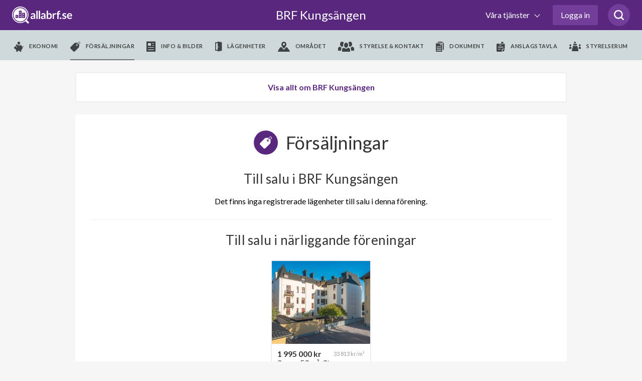

--- FILE ---
content_type: text/html; charset=utf-8
request_url: https://www.google.com/recaptcha/api2/anchor?ar=1&k=6LfILvgUAAAAAB5z8cPYevSICLFfLF2YTLD8eESX&co=aHR0cHM6Ly93d3cuYWxsYWJyZi5zZTo0NDM.&hl=en&v=PoyoqOPhxBO7pBk68S4YbpHZ&size=invisible&anchor-ms=20000&execute-ms=30000&cb=hok2319m94hy
body_size: 49613
content:
<!DOCTYPE HTML><html dir="ltr" lang="en"><head><meta http-equiv="Content-Type" content="text/html; charset=UTF-8">
<meta http-equiv="X-UA-Compatible" content="IE=edge">
<title>reCAPTCHA</title>
<style type="text/css">
/* cyrillic-ext */
@font-face {
  font-family: 'Roboto';
  font-style: normal;
  font-weight: 400;
  font-stretch: 100%;
  src: url(//fonts.gstatic.com/s/roboto/v48/KFO7CnqEu92Fr1ME7kSn66aGLdTylUAMa3GUBHMdazTgWw.woff2) format('woff2');
  unicode-range: U+0460-052F, U+1C80-1C8A, U+20B4, U+2DE0-2DFF, U+A640-A69F, U+FE2E-FE2F;
}
/* cyrillic */
@font-face {
  font-family: 'Roboto';
  font-style: normal;
  font-weight: 400;
  font-stretch: 100%;
  src: url(//fonts.gstatic.com/s/roboto/v48/KFO7CnqEu92Fr1ME7kSn66aGLdTylUAMa3iUBHMdazTgWw.woff2) format('woff2');
  unicode-range: U+0301, U+0400-045F, U+0490-0491, U+04B0-04B1, U+2116;
}
/* greek-ext */
@font-face {
  font-family: 'Roboto';
  font-style: normal;
  font-weight: 400;
  font-stretch: 100%;
  src: url(//fonts.gstatic.com/s/roboto/v48/KFO7CnqEu92Fr1ME7kSn66aGLdTylUAMa3CUBHMdazTgWw.woff2) format('woff2');
  unicode-range: U+1F00-1FFF;
}
/* greek */
@font-face {
  font-family: 'Roboto';
  font-style: normal;
  font-weight: 400;
  font-stretch: 100%;
  src: url(//fonts.gstatic.com/s/roboto/v48/KFO7CnqEu92Fr1ME7kSn66aGLdTylUAMa3-UBHMdazTgWw.woff2) format('woff2');
  unicode-range: U+0370-0377, U+037A-037F, U+0384-038A, U+038C, U+038E-03A1, U+03A3-03FF;
}
/* math */
@font-face {
  font-family: 'Roboto';
  font-style: normal;
  font-weight: 400;
  font-stretch: 100%;
  src: url(//fonts.gstatic.com/s/roboto/v48/KFO7CnqEu92Fr1ME7kSn66aGLdTylUAMawCUBHMdazTgWw.woff2) format('woff2');
  unicode-range: U+0302-0303, U+0305, U+0307-0308, U+0310, U+0312, U+0315, U+031A, U+0326-0327, U+032C, U+032F-0330, U+0332-0333, U+0338, U+033A, U+0346, U+034D, U+0391-03A1, U+03A3-03A9, U+03B1-03C9, U+03D1, U+03D5-03D6, U+03F0-03F1, U+03F4-03F5, U+2016-2017, U+2034-2038, U+203C, U+2040, U+2043, U+2047, U+2050, U+2057, U+205F, U+2070-2071, U+2074-208E, U+2090-209C, U+20D0-20DC, U+20E1, U+20E5-20EF, U+2100-2112, U+2114-2115, U+2117-2121, U+2123-214F, U+2190, U+2192, U+2194-21AE, U+21B0-21E5, U+21F1-21F2, U+21F4-2211, U+2213-2214, U+2216-22FF, U+2308-230B, U+2310, U+2319, U+231C-2321, U+2336-237A, U+237C, U+2395, U+239B-23B7, U+23D0, U+23DC-23E1, U+2474-2475, U+25AF, U+25B3, U+25B7, U+25BD, U+25C1, U+25CA, U+25CC, U+25FB, U+266D-266F, U+27C0-27FF, U+2900-2AFF, U+2B0E-2B11, U+2B30-2B4C, U+2BFE, U+3030, U+FF5B, U+FF5D, U+1D400-1D7FF, U+1EE00-1EEFF;
}
/* symbols */
@font-face {
  font-family: 'Roboto';
  font-style: normal;
  font-weight: 400;
  font-stretch: 100%;
  src: url(//fonts.gstatic.com/s/roboto/v48/KFO7CnqEu92Fr1ME7kSn66aGLdTylUAMaxKUBHMdazTgWw.woff2) format('woff2');
  unicode-range: U+0001-000C, U+000E-001F, U+007F-009F, U+20DD-20E0, U+20E2-20E4, U+2150-218F, U+2190, U+2192, U+2194-2199, U+21AF, U+21E6-21F0, U+21F3, U+2218-2219, U+2299, U+22C4-22C6, U+2300-243F, U+2440-244A, U+2460-24FF, U+25A0-27BF, U+2800-28FF, U+2921-2922, U+2981, U+29BF, U+29EB, U+2B00-2BFF, U+4DC0-4DFF, U+FFF9-FFFB, U+10140-1018E, U+10190-1019C, U+101A0, U+101D0-101FD, U+102E0-102FB, U+10E60-10E7E, U+1D2C0-1D2D3, U+1D2E0-1D37F, U+1F000-1F0FF, U+1F100-1F1AD, U+1F1E6-1F1FF, U+1F30D-1F30F, U+1F315, U+1F31C, U+1F31E, U+1F320-1F32C, U+1F336, U+1F378, U+1F37D, U+1F382, U+1F393-1F39F, U+1F3A7-1F3A8, U+1F3AC-1F3AF, U+1F3C2, U+1F3C4-1F3C6, U+1F3CA-1F3CE, U+1F3D4-1F3E0, U+1F3ED, U+1F3F1-1F3F3, U+1F3F5-1F3F7, U+1F408, U+1F415, U+1F41F, U+1F426, U+1F43F, U+1F441-1F442, U+1F444, U+1F446-1F449, U+1F44C-1F44E, U+1F453, U+1F46A, U+1F47D, U+1F4A3, U+1F4B0, U+1F4B3, U+1F4B9, U+1F4BB, U+1F4BF, U+1F4C8-1F4CB, U+1F4D6, U+1F4DA, U+1F4DF, U+1F4E3-1F4E6, U+1F4EA-1F4ED, U+1F4F7, U+1F4F9-1F4FB, U+1F4FD-1F4FE, U+1F503, U+1F507-1F50B, U+1F50D, U+1F512-1F513, U+1F53E-1F54A, U+1F54F-1F5FA, U+1F610, U+1F650-1F67F, U+1F687, U+1F68D, U+1F691, U+1F694, U+1F698, U+1F6AD, U+1F6B2, U+1F6B9-1F6BA, U+1F6BC, U+1F6C6-1F6CF, U+1F6D3-1F6D7, U+1F6E0-1F6EA, U+1F6F0-1F6F3, U+1F6F7-1F6FC, U+1F700-1F7FF, U+1F800-1F80B, U+1F810-1F847, U+1F850-1F859, U+1F860-1F887, U+1F890-1F8AD, U+1F8B0-1F8BB, U+1F8C0-1F8C1, U+1F900-1F90B, U+1F93B, U+1F946, U+1F984, U+1F996, U+1F9E9, U+1FA00-1FA6F, U+1FA70-1FA7C, U+1FA80-1FA89, U+1FA8F-1FAC6, U+1FACE-1FADC, U+1FADF-1FAE9, U+1FAF0-1FAF8, U+1FB00-1FBFF;
}
/* vietnamese */
@font-face {
  font-family: 'Roboto';
  font-style: normal;
  font-weight: 400;
  font-stretch: 100%;
  src: url(//fonts.gstatic.com/s/roboto/v48/KFO7CnqEu92Fr1ME7kSn66aGLdTylUAMa3OUBHMdazTgWw.woff2) format('woff2');
  unicode-range: U+0102-0103, U+0110-0111, U+0128-0129, U+0168-0169, U+01A0-01A1, U+01AF-01B0, U+0300-0301, U+0303-0304, U+0308-0309, U+0323, U+0329, U+1EA0-1EF9, U+20AB;
}
/* latin-ext */
@font-face {
  font-family: 'Roboto';
  font-style: normal;
  font-weight: 400;
  font-stretch: 100%;
  src: url(//fonts.gstatic.com/s/roboto/v48/KFO7CnqEu92Fr1ME7kSn66aGLdTylUAMa3KUBHMdazTgWw.woff2) format('woff2');
  unicode-range: U+0100-02BA, U+02BD-02C5, U+02C7-02CC, U+02CE-02D7, U+02DD-02FF, U+0304, U+0308, U+0329, U+1D00-1DBF, U+1E00-1E9F, U+1EF2-1EFF, U+2020, U+20A0-20AB, U+20AD-20C0, U+2113, U+2C60-2C7F, U+A720-A7FF;
}
/* latin */
@font-face {
  font-family: 'Roboto';
  font-style: normal;
  font-weight: 400;
  font-stretch: 100%;
  src: url(//fonts.gstatic.com/s/roboto/v48/KFO7CnqEu92Fr1ME7kSn66aGLdTylUAMa3yUBHMdazQ.woff2) format('woff2');
  unicode-range: U+0000-00FF, U+0131, U+0152-0153, U+02BB-02BC, U+02C6, U+02DA, U+02DC, U+0304, U+0308, U+0329, U+2000-206F, U+20AC, U+2122, U+2191, U+2193, U+2212, U+2215, U+FEFF, U+FFFD;
}
/* cyrillic-ext */
@font-face {
  font-family: 'Roboto';
  font-style: normal;
  font-weight: 500;
  font-stretch: 100%;
  src: url(//fonts.gstatic.com/s/roboto/v48/KFO7CnqEu92Fr1ME7kSn66aGLdTylUAMa3GUBHMdazTgWw.woff2) format('woff2');
  unicode-range: U+0460-052F, U+1C80-1C8A, U+20B4, U+2DE0-2DFF, U+A640-A69F, U+FE2E-FE2F;
}
/* cyrillic */
@font-face {
  font-family: 'Roboto';
  font-style: normal;
  font-weight: 500;
  font-stretch: 100%;
  src: url(//fonts.gstatic.com/s/roboto/v48/KFO7CnqEu92Fr1ME7kSn66aGLdTylUAMa3iUBHMdazTgWw.woff2) format('woff2');
  unicode-range: U+0301, U+0400-045F, U+0490-0491, U+04B0-04B1, U+2116;
}
/* greek-ext */
@font-face {
  font-family: 'Roboto';
  font-style: normal;
  font-weight: 500;
  font-stretch: 100%;
  src: url(//fonts.gstatic.com/s/roboto/v48/KFO7CnqEu92Fr1ME7kSn66aGLdTylUAMa3CUBHMdazTgWw.woff2) format('woff2');
  unicode-range: U+1F00-1FFF;
}
/* greek */
@font-face {
  font-family: 'Roboto';
  font-style: normal;
  font-weight: 500;
  font-stretch: 100%;
  src: url(//fonts.gstatic.com/s/roboto/v48/KFO7CnqEu92Fr1ME7kSn66aGLdTylUAMa3-UBHMdazTgWw.woff2) format('woff2');
  unicode-range: U+0370-0377, U+037A-037F, U+0384-038A, U+038C, U+038E-03A1, U+03A3-03FF;
}
/* math */
@font-face {
  font-family: 'Roboto';
  font-style: normal;
  font-weight: 500;
  font-stretch: 100%;
  src: url(//fonts.gstatic.com/s/roboto/v48/KFO7CnqEu92Fr1ME7kSn66aGLdTylUAMawCUBHMdazTgWw.woff2) format('woff2');
  unicode-range: U+0302-0303, U+0305, U+0307-0308, U+0310, U+0312, U+0315, U+031A, U+0326-0327, U+032C, U+032F-0330, U+0332-0333, U+0338, U+033A, U+0346, U+034D, U+0391-03A1, U+03A3-03A9, U+03B1-03C9, U+03D1, U+03D5-03D6, U+03F0-03F1, U+03F4-03F5, U+2016-2017, U+2034-2038, U+203C, U+2040, U+2043, U+2047, U+2050, U+2057, U+205F, U+2070-2071, U+2074-208E, U+2090-209C, U+20D0-20DC, U+20E1, U+20E5-20EF, U+2100-2112, U+2114-2115, U+2117-2121, U+2123-214F, U+2190, U+2192, U+2194-21AE, U+21B0-21E5, U+21F1-21F2, U+21F4-2211, U+2213-2214, U+2216-22FF, U+2308-230B, U+2310, U+2319, U+231C-2321, U+2336-237A, U+237C, U+2395, U+239B-23B7, U+23D0, U+23DC-23E1, U+2474-2475, U+25AF, U+25B3, U+25B7, U+25BD, U+25C1, U+25CA, U+25CC, U+25FB, U+266D-266F, U+27C0-27FF, U+2900-2AFF, U+2B0E-2B11, U+2B30-2B4C, U+2BFE, U+3030, U+FF5B, U+FF5D, U+1D400-1D7FF, U+1EE00-1EEFF;
}
/* symbols */
@font-face {
  font-family: 'Roboto';
  font-style: normal;
  font-weight: 500;
  font-stretch: 100%;
  src: url(//fonts.gstatic.com/s/roboto/v48/KFO7CnqEu92Fr1ME7kSn66aGLdTylUAMaxKUBHMdazTgWw.woff2) format('woff2');
  unicode-range: U+0001-000C, U+000E-001F, U+007F-009F, U+20DD-20E0, U+20E2-20E4, U+2150-218F, U+2190, U+2192, U+2194-2199, U+21AF, U+21E6-21F0, U+21F3, U+2218-2219, U+2299, U+22C4-22C6, U+2300-243F, U+2440-244A, U+2460-24FF, U+25A0-27BF, U+2800-28FF, U+2921-2922, U+2981, U+29BF, U+29EB, U+2B00-2BFF, U+4DC0-4DFF, U+FFF9-FFFB, U+10140-1018E, U+10190-1019C, U+101A0, U+101D0-101FD, U+102E0-102FB, U+10E60-10E7E, U+1D2C0-1D2D3, U+1D2E0-1D37F, U+1F000-1F0FF, U+1F100-1F1AD, U+1F1E6-1F1FF, U+1F30D-1F30F, U+1F315, U+1F31C, U+1F31E, U+1F320-1F32C, U+1F336, U+1F378, U+1F37D, U+1F382, U+1F393-1F39F, U+1F3A7-1F3A8, U+1F3AC-1F3AF, U+1F3C2, U+1F3C4-1F3C6, U+1F3CA-1F3CE, U+1F3D4-1F3E0, U+1F3ED, U+1F3F1-1F3F3, U+1F3F5-1F3F7, U+1F408, U+1F415, U+1F41F, U+1F426, U+1F43F, U+1F441-1F442, U+1F444, U+1F446-1F449, U+1F44C-1F44E, U+1F453, U+1F46A, U+1F47D, U+1F4A3, U+1F4B0, U+1F4B3, U+1F4B9, U+1F4BB, U+1F4BF, U+1F4C8-1F4CB, U+1F4D6, U+1F4DA, U+1F4DF, U+1F4E3-1F4E6, U+1F4EA-1F4ED, U+1F4F7, U+1F4F9-1F4FB, U+1F4FD-1F4FE, U+1F503, U+1F507-1F50B, U+1F50D, U+1F512-1F513, U+1F53E-1F54A, U+1F54F-1F5FA, U+1F610, U+1F650-1F67F, U+1F687, U+1F68D, U+1F691, U+1F694, U+1F698, U+1F6AD, U+1F6B2, U+1F6B9-1F6BA, U+1F6BC, U+1F6C6-1F6CF, U+1F6D3-1F6D7, U+1F6E0-1F6EA, U+1F6F0-1F6F3, U+1F6F7-1F6FC, U+1F700-1F7FF, U+1F800-1F80B, U+1F810-1F847, U+1F850-1F859, U+1F860-1F887, U+1F890-1F8AD, U+1F8B0-1F8BB, U+1F8C0-1F8C1, U+1F900-1F90B, U+1F93B, U+1F946, U+1F984, U+1F996, U+1F9E9, U+1FA00-1FA6F, U+1FA70-1FA7C, U+1FA80-1FA89, U+1FA8F-1FAC6, U+1FACE-1FADC, U+1FADF-1FAE9, U+1FAF0-1FAF8, U+1FB00-1FBFF;
}
/* vietnamese */
@font-face {
  font-family: 'Roboto';
  font-style: normal;
  font-weight: 500;
  font-stretch: 100%;
  src: url(//fonts.gstatic.com/s/roboto/v48/KFO7CnqEu92Fr1ME7kSn66aGLdTylUAMa3OUBHMdazTgWw.woff2) format('woff2');
  unicode-range: U+0102-0103, U+0110-0111, U+0128-0129, U+0168-0169, U+01A0-01A1, U+01AF-01B0, U+0300-0301, U+0303-0304, U+0308-0309, U+0323, U+0329, U+1EA0-1EF9, U+20AB;
}
/* latin-ext */
@font-face {
  font-family: 'Roboto';
  font-style: normal;
  font-weight: 500;
  font-stretch: 100%;
  src: url(//fonts.gstatic.com/s/roboto/v48/KFO7CnqEu92Fr1ME7kSn66aGLdTylUAMa3KUBHMdazTgWw.woff2) format('woff2');
  unicode-range: U+0100-02BA, U+02BD-02C5, U+02C7-02CC, U+02CE-02D7, U+02DD-02FF, U+0304, U+0308, U+0329, U+1D00-1DBF, U+1E00-1E9F, U+1EF2-1EFF, U+2020, U+20A0-20AB, U+20AD-20C0, U+2113, U+2C60-2C7F, U+A720-A7FF;
}
/* latin */
@font-face {
  font-family: 'Roboto';
  font-style: normal;
  font-weight: 500;
  font-stretch: 100%;
  src: url(//fonts.gstatic.com/s/roboto/v48/KFO7CnqEu92Fr1ME7kSn66aGLdTylUAMa3yUBHMdazQ.woff2) format('woff2');
  unicode-range: U+0000-00FF, U+0131, U+0152-0153, U+02BB-02BC, U+02C6, U+02DA, U+02DC, U+0304, U+0308, U+0329, U+2000-206F, U+20AC, U+2122, U+2191, U+2193, U+2212, U+2215, U+FEFF, U+FFFD;
}
/* cyrillic-ext */
@font-face {
  font-family: 'Roboto';
  font-style: normal;
  font-weight: 900;
  font-stretch: 100%;
  src: url(//fonts.gstatic.com/s/roboto/v48/KFO7CnqEu92Fr1ME7kSn66aGLdTylUAMa3GUBHMdazTgWw.woff2) format('woff2');
  unicode-range: U+0460-052F, U+1C80-1C8A, U+20B4, U+2DE0-2DFF, U+A640-A69F, U+FE2E-FE2F;
}
/* cyrillic */
@font-face {
  font-family: 'Roboto';
  font-style: normal;
  font-weight: 900;
  font-stretch: 100%;
  src: url(//fonts.gstatic.com/s/roboto/v48/KFO7CnqEu92Fr1ME7kSn66aGLdTylUAMa3iUBHMdazTgWw.woff2) format('woff2');
  unicode-range: U+0301, U+0400-045F, U+0490-0491, U+04B0-04B1, U+2116;
}
/* greek-ext */
@font-face {
  font-family: 'Roboto';
  font-style: normal;
  font-weight: 900;
  font-stretch: 100%;
  src: url(//fonts.gstatic.com/s/roboto/v48/KFO7CnqEu92Fr1ME7kSn66aGLdTylUAMa3CUBHMdazTgWw.woff2) format('woff2');
  unicode-range: U+1F00-1FFF;
}
/* greek */
@font-face {
  font-family: 'Roboto';
  font-style: normal;
  font-weight: 900;
  font-stretch: 100%;
  src: url(//fonts.gstatic.com/s/roboto/v48/KFO7CnqEu92Fr1ME7kSn66aGLdTylUAMa3-UBHMdazTgWw.woff2) format('woff2');
  unicode-range: U+0370-0377, U+037A-037F, U+0384-038A, U+038C, U+038E-03A1, U+03A3-03FF;
}
/* math */
@font-face {
  font-family: 'Roboto';
  font-style: normal;
  font-weight: 900;
  font-stretch: 100%;
  src: url(//fonts.gstatic.com/s/roboto/v48/KFO7CnqEu92Fr1ME7kSn66aGLdTylUAMawCUBHMdazTgWw.woff2) format('woff2');
  unicode-range: U+0302-0303, U+0305, U+0307-0308, U+0310, U+0312, U+0315, U+031A, U+0326-0327, U+032C, U+032F-0330, U+0332-0333, U+0338, U+033A, U+0346, U+034D, U+0391-03A1, U+03A3-03A9, U+03B1-03C9, U+03D1, U+03D5-03D6, U+03F0-03F1, U+03F4-03F5, U+2016-2017, U+2034-2038, U+203C, U+2040, U+2043, U+2047, U+2050, U+2057, U+205F, U+2070-2071, U+2074-208E, U+2090-209C, U+20D0-20DC, U+20E1, U+20E5-20EF, U+2100-2112, U+2114-2115, U+2117-2121, U+2123-214F, U+2190, U+2192, U+2194-21AE, U+21B0-21E5, U+21F1-21F2, U+21F4-2211, U+2213-2214, U+2216-22FF, U+2308-230B, U+2310, U+2319, U+231C-2321, U+2336-237A, U+237C, U+2395, U+239B-23B7, U+23D0, U+23DC-23E1, U+2474-2475, U+25AF, U+25B3, U+25B7, U+25BD, U+25C1, U+25CA, U+25CC, U+25FB, U+266D-266F, U+27C0-27FF, U+2900-2AFF, U+2B0E-2B11, U+2B30-2B4C, U+2BFE, U+3030, U+FF5B, U+FF5D, U+1D400-1D7FF, U+1EE00-1EEFF;
}
/* symbols */
@font-face {
  font-family: 'Roboto';
  font-style: normal;
  font-weight: 900;
  font-stretch: 100%;
  src: url(//fonts.gstatic.com/s/roboto/v48/KFO7CnqEu92Fr1ME7kSn66aGLdTylUAMaxKUBHMdazTgWw.woff2) format('woff2');
  unicode-range: U+0001-000C, U+000E-001F, U+007F-009F, U+20DD-20E0, U+20E2-20E4, U+2150-218F, U+2190, U+2192, U+2194-2199, U+21AF, U+21E6-21F0, U+21F3, U+2218-2219, U+2299, U+22C4-22C6, U+2300-243F, U+2440-244A, U+2460-24FF, U+25A0-27BF, U+2800-28FF, U+2921-2922, U+2981, U+29BF, U+29EB, U+2B00-2BFF, U+4DC0-4DFF, U+FFF9-FFFB, U+10140-1018E, U+10190-1019C, U+101A0, U+101D0-101FD, U+102E0-102FB, U+10E60-10E7E, U+1D2C0-1D2D3, U+1D2E0-1D37F, U+1F000-1F0FF, U+1F100-1F1AD, U+1F1E6-1F1FF, U+1F30D-1F30F, U+1F315, U+1F31C, U+1F31E, U+1F320-1F32C, U+1F336, U+1F378, U+1F37D, U+1F382, U+1F393-1F39F, U+1F3A7-1F3A8, U+1F3AC-1F3AF, U+1F3C2, U+1F3C4-1F3C6, U+1F3CA-1F3CE, U+1F3D4-1F3E0, U+1F3ED, U+1F3F1-1F3F3, U+1F3F5-1F3F7, U+1F408, U+1F415, U+1F41F, U+1F426, U+1F43F, U+1F441-1F442, U+1F444, U+1F446-1F449, U+1F44C-1F44E, U+1F453, U+1F46A, U+1F47D, U+1F4A3, U+1F4B0, U+1F4B3, U+1F4B9, U+1F4BB, U+1F4BF, U+1F4C8-1F4CB, U+1F4D6, U+1F4DA, U+1F4DF, U+1F4E3-1F4E6, U+1F4EA-1F4ED, U+1F4F7, U+1F4F9-1F4FB, U+1F4FD-1F4FE, U+1F503, U+1F507-1F50B, U+1F50D, U+1F512-1F513, U+1F53E-1F54A, U+1F54F-1F5FA, U+1F610, U+1F650-1F67F, U+1F687, U+1F68D, U+1F691, U+1F694, U+1F698, U+1F6AD, U+1F6B2, U+1F6B9-1F6BA, U+1F6BC, U+1F6C6-1F6CF, U+1F6D3-1F6D7, U+1F6E0-1F6EA, U+1F6F0-1F6F3, U+1F6F7-1F6FC, U+1F700-1F7FF, U+1F800-1F80B, U+1F810-1F847, U+1F850-1F859, U+1F860-1F887, U+1F890-1F8AD, U+1F8B0-1F8BB, U+1F8C0-1F8C1, U+1F900-1F90B, U+1F93B, U+1F946, U+1F984, U+1F996, U+1F9E9, U+1FA00-1FA6F, U+1FA70-1FA7C, U+1FA80-1FA89, U+1FA8F-1FAC6, U+1FACE-1FADC, U+1FADF-1FAE9, U+1FAF0-1FAF8, U+1FB00-1FBFF;
}
/* vietnamese */
@font-face {
  font-family: 'Roboto';
  font-style: normal;
  font-weight: 900;
  font-stretch: 100%;
  src: url(//fonts.gstatic.com/s/roboto/v48/KFO7CnqEu92Fr1ME7kSn66aGLdTylUAMa3OUBHMdazTgWw.woff2) format('woff2');
  unicode-range: U+0102-0103, U+0110-0111, U+0128-0129, U+0168-0169, U+01A0-01A1, U+01AF-01B0, U+0300-0301, U+0303-0304, U+0308-0309, U+0323, U+0329, U+1EA0-1EF9, U+20AB;
}
/* latin-ext */
@font-face {
  font-family: 'Roboto';
  font-style: normal;
  font-weight: 900;
  font-stretch: 100%;
  src: url(//fonts.gstatic.com/s/roboto/v48/KFO7CnqEu92Fr1ME7kSn66aGLdTylUAMa3KUBHMdazTgWw.woff2) format('woff2');
  unicode-range: U+0100-02BA, U+02BD-02C5, U+02C7-02CC, U+02CE-02D7, U+02DD-02FF, U+0304, U+0308, U+0329, U+1D00-1DBF, U+1E00-1E9F, U+1EF2-1EFF, U+2020, U+20A0-20AB, U+20AD-20C0, U+2113, U+2C60-2C7F, U+A720-A7FF;
}
/* latin */
@font-face {
  font-family: 'Roboto';
  font-style: normal;
  font-weight: 900;
  font-stretch: 100%;
  src: url(//fonts.gstatic.com/s/roboto/v48/KFO7CnqEu92Fr1ME7kSn66aGLdTylUAMa3yUBHMdazQ.woff2) format('woff2');
  unicode-range: U+0000-00FF, U+0131, U+0152-0153, U+02BB-02BC, U+02C6, U+02DA, U+02DC, U+0304, U+0308, U+0329, U+2000-206F, U+20AC, U+2122, U+2191, U+2193, U+2212, U+2215, U+FEFF, U+FFFD;
}

</style>
<link rel="stylesheet" type="text/css" href="https://www.gstatic.com/recaptcha/releases/PoyoqOPhxBO7pBk68S4YbpHZ/styles__ltr.css">
<script nonce="XCobJPRrEXwyyN7lFCiQzg" type="text/javascript">window['__recaptcha_api'] = 'https://www.google.com/recaptcha/api2/';</script>
<script type="text/javascript" src="https://www.gstatic.com/recaptcha/releases/PoyoqOPhxBO7pBk68S4YbpHZ/recaptcha__en.js" nonce="XCobJPRrEXwyyN7lFCiQzg">
      
    </script></head>
<body><div id="rc-anchor-alert" class="rc-anchor-alert"></div>
<input type="hidden" id="recaptcha-token" value="[base64]">
<script type="text/javascript" nonce="XCobJPRrEXwyyN7lFCiQzg">
      recaptcha.anchor.Main.init("[\x22ainput\x22,[\x22bgdata\x22,\x22\x22,\[base64]/[base64]/bmV3IFpbdF0obVswXSk6Sz09Mj9uZXcgWlt0XShtWzBdLG1bMV0pOks9PTM/bmV3IFpbdF0obVswXSxtWzFdLG1bMl0pOks9PTQ/[base64]/[base64]/[base64]/[base64]/[base64]/[base64]/[base64]/[base64]/[base64]/[base64]/[base64]/[base64]/[base64]/[base64]\\u003d\\u003d\x22,\[base64]\\u003d\x22,\[base64]/CmcOOEwDDrG18VGAFw4PDrMKPbz1xwpTCoMKEUWYDbsKrGgpKw4YlwrRHLMOuw75jwpjCqAbClMOcCcOVAmsuG00gacO1w74gX8O7wrYnwoE1a3s1woPDolRqworDp2LDh8KAE8KKwrV3bcKSDMOvVsOFwrjDh3tfwqPCv8O/w7olw4DDmcO1w57CtVDCqsODw7Q0Eg7DlMOYWhh4AcKLw68lw7cmLRROwoU9wqJGVjDDmwMXBsKNG8ORQ8KZwo8kw5QSwpvDuVxoQGLDm0cfw6VjEyh0GsKfw6bDoSkJanHCt1/CsMOWB8O2w7DDkMOqUjARFz9aQAXDlGXCjmHDmwk9w7tEw4ZMwrFDXj4zP8K/Qxpkw6R6EjDChcKiC3bCosOvYsKrZMOmwoLCp8Kyw7Q6w5dDwpQ0a8OiSMK7w73DoMOkwpYnCcKdw4hQwrXCusO+IcOmwplMwqseemNyCjYZwp3CpcKLQ8K5w5Yvw67DnMKOI8O3w4rCnQjCmTfDtzA6wpEmKMO5wrPDs8KCw7/DqBLDuCY/E8KMfQVKw6/DvcKvbMO6w4Zpw7JNwo/DiXbDgMO1H8OcXFhQwqZ/w5UXR0kMwqxxw4bCtgc6w59iYsOCwq7DjcOkwp5YXcO+QTJfwp8lY8OAw5PDhw/DnH0tAj1ZwrQUwrXDucKrw6nDg8KNw7TDqMKnZMOlwp/DhEIQDMKSUcKxwoRYw5bDrMOxVljDpcOcHBXCusOoRsOwBQJ1w73CgibDqknDk8KZw6XDisK1TGxhLsOkw5p6SUB6wpvDpwI7ccKaw7HChMKyFXTDkSxtdifCgg7Dg8K3wpDCvzrCsMKfw6fCg3/[base64]/DmxPDrMKZZcKsEMOyw4PDs0Ybw7TDhMKcPQoCw7nDkgLDiFsIwqZkwojDqnFIFirCnRzCgiklLFLDuyvDnA/CtjPDqiUgISp9clrDiQksAGcGw7xAZ8OPbG4xd3XDhRJIwpVtccOGJMOkVX5faMOAwq3DtUZuU8K/TMO5RMOgw4I/w4V7w7jCmEgfw4dcwoXCrBfDvMO6PkjCnTU1w6LCssO0w7Brwq1zw4N1EMO+w4wYw7TDtFfDo2QPVykmwp/CpcKcSsOMfMOPSsOaw5LCuHLCr3PChsKQd0MRaGPDjnkjHcKFPTJ2H8KJO8KkQFoEPRYJWcK1w445w7dAw5PDtcOjFcOvwqEyw7zCuHN1w7NrUMK/wqAlUyUiw640ZcONw5RkFMKnwpXDqsOJw5YhwroCwq4nb24Va8Oyw7Q0QMKLw4DDhsOZw64bLcO8ND8Ww5AfTsKUwqrDpxALw4zDnj0Fw5wrwpjDq8Knwo3CiMKkwqLDgFpew5vCt2MHOwXClcKpw5kOCUNwFV/ChRrCo01Pwpc+wpbDl2VnwrDCsD3CvF3CoMK5biTDoWbDjz8idgnCgsK+T1Bkw4TDvF7Dvk/[base64]/CjsOdL8K1wrvCrsK/SlI8w4zDjjHDhRPCmxLCiy3Dri/CoE8LRXpAwo5Gw4DCvmdMwpzCisO4wrLDqsO8wpQ9wr4IC8OPwqRxEVgXw5x0EsO9wodJw7EmKFUkw6orVyXCtMOBOQ5pwo/DlQTDh8K2wo7CjMKwwrbDqMKAEcKrSsK/wo8JEB9bDirCucKHbsO+ZcKRAcKFwp3DvCLCpAvDgHRcRG1eNcKeYQHCqCfDrVTDtMO7JcOxP8Obwoo+bQzDsMOCw47Dj8KQJcKewpxsw6TDtmrClwBUHmJewp3DiMOjw5/[base64]/CmMO6wrbCqcOPdsKkDyjCnhl3wp/ClsOOwrXDisKIORzCpHUPwpHCkcKhw69Vfh/CnHEaw4Jdw6bDkAhHY8Ooaj3CqMKcwoZaKCpKdMOOw401wozDlMOOwrUaw4LDjzYtwrcnCMOkB8OXwqtzwrXCgMKowp/[base64]/Du8Ocw41twoXDllY9worCu1Y9w7HDlcOxAlDDn8O4wrBnw5/DmW/CrFzDv8OGw5dJwq3DkWXDm8OiwossWcOLDy3Ch8K+w7d/C8KgFcKNwoYew44hO8OmwpE4w5NbUSDCphlOwpRtcWbCpVVtYB7CgxbCn3sWwowEw4LDnklbBsO4W8K4PCjCvMOqwo/CiEl9w5DDlsOrGMOBJMKsflc+wrXDvcKsN8K/w7Fhwok9wqLDrR/Clkg/RHgva8OGw5Y+GsOzw7rCqsKuw4k2Fi9BwqbCpBzCrsKaHWh0DBDCsR7DjV0UXworw43CvUADdcKMTsOsFx/CnMKPw7LDnwTCq8OhMhXDrMKawo9cw5E7ZwByWB/Ds8OtScOtd3p2LcO+w6tqwpvDuCrCngM8wpTCs8O9K8OhKlLDgwRZw40GwpLDgcK+U1jCgk1dDsODwoDDnsOYX8Oew6bCpVvDjxwOFcKodTs3f8KhdMKmwroYw5Mhwr/CjMKmw6DCtFQpw5/DmApyFcObwq84EcKIPl8xZsOvw5/Dr8OEwo7CunDCtMK+wpzDpXzCulbDojnDtsKoGmfDjh7CulbDuD1bwpN5w5Jbw6XDiWASwqrCvCZZwqrDgknClG/CpkPDo8KPw4wow4TDmsKJFk/[base64]/DqMOfa8ORwoJ0BTkUIy52GTx4w7zDuMKhXAVgw7rClm0QwrwzUcKRw67DncKlw4PCtxsXZDhSRHVKS3FWw6/[base64]/CpBBFw53DjMKnwp/CtxUNesOxfT0DcCUpw58ocXZCXMKww6NAOVBGekzDh8KNwq3CgcKAw48rZQoGwqbClzjCtgPDhsOZwogPFsO3PVVBwod8GsKWwpwaGcK9w4oGwpHCvlnCvsKBS8KDWsKXBcKEJcKcWMO6w6w+BVPDrHTDtCYtwpZwwpUYGVZ+MMK+OcOpOcOIdcKmRsKTwq/Cg3PDqcKgwr8wesOkE8KvwoJ+d8KZWMKrwrvDtxBLwqw4RWTDuMORR8KKIcOBw7Rxw4fChcODJCB4ccK1LcOlXMOTJDBjbcKAw4bDm0zDk8OYwrcgGcK/IHYMRsOwwojCpMO2RMORw5s/LcKQw5cKJRLDuETChcKiwrdBScOxw6E5GihnwogHKcOPHcOow4oRTsK3KWoIwq3CvsKawpQuw4LDp8KaC0nCm0zCnGsfD8KQw78xwoHColYZQCAhM3cjwoIfEEJWEcKhNkg0PlTCpsKeJcKEwr/DqMO8w4HCjRsyZcOVwpTDnx0ZH8Ocw7cBMmjClFthSmppw6/DrMOyw5TDrArDp3BmBMKkA0s8wqDDhWJJwpTDpwDClnlBwoDCjhJOGirDij1bwrPDgTnDjMKiwqt/WMK2wrcZB3rDnGHDkHtacMK6w5UrdcOPKi4wCTZJLBfCvW1GMsOTHcOow7A7KGlUwqA8wo7DpERaFMOGSMKqYCjDnCFVIsORw77CssObGsOjw7p/w4DDrQMyGVYvH8O2ZFrDvcOGw64YB8OhwqsqE2M+w5DDnMOhwqzDrMKlE8Ksw44LSsKIwrrDmSvCmMKDNcKwwpkyw4DDhCENVzTCs8KFGHBlMsOOIh8ROxjDiFrDjsO9w47CthMCGGAVHQ/CuMO7bMKWdSoNwpkkOsOnw5QzKMK/[base64]/DkmoDV3nDo8K9w5g/N8O1wqgbw4FBwqt/w6DDqMKPPsO2woAcw4QmH8KxfMKEw4/DiMKSI05/w73Cn3QTSmhzZcK8QA5yw7/DgF3CnQlHbsKMRMKRfSLCjW3DkMKEw4XCvMK8wr0mKmzDjzpjwpZ+SzcyWsOVeGszOwjCkG5sYR4FRkRABVAMCkrDkBwXBsKrw44EwrfCisOfK8Khwqc/w6EhQkbDi8KCwoBaRVLDoxZ2worDisKeA8OOwrluC8KTwrfCpMOsw6fDlwPCm8KBwptMbR/Dp8KoZMKAHMK9TQsNGBlTDxbClcKYw7HCrjXCt8KewqVdBMK+wr8eSMK+csOFbcOYOHDCvgTDrMKESV7DqsK0Q2o9dcO/[base64]/CryteJ3nCp0gewrNBwo4Bw4jCn8O3wqrDpcKKecKCF1XDvk/DqQ4rJsK6c8KDTQk6w73DpjJ0VsK+w7xhwrp2wqdvwrBJw4HDpsOPd8KKbsO8cmRDwqt8w6U0w7vDjUQYGXDCqVxmIRJkw755NgAvwpBcXg3DrcOcTQQ+D3Ezw7LCuBtIfsKFw50Jw4LCk8O5PxUtw6XDhj5vw5U/Fl7CvG4xL8Odw5o0w5fCtsOGSsK8Mi3DuC0kwrfCrcKOQF5Zwp7CvmkUw4zCiVnDssKIwq0ZPsK/wq4bHMOJBgfCsCpewrMTw707woDDkTLDjsKZe17Cmm3CnzPDvSjCmmVRwrIifGfComzCrV8PN8K/[base64]/DssKWw5nCljVLw4/Cn8OjD8KAw4fCusOUw7QYczZ3KMOOTsOHAgwXwqw6C8OkwonDkyI3Ly/CssKKwoEiPMKVbH3DlMOJGkIkw699w4LDiBfCgwwXVUnCt8O9dsKPwpshNzkhRV0TacO2w49tFMOjA8KGQ2Zkw7PDpMKLwrEeRFnCqVXCj8KsMTNdXsKwMTXCun7ClUVGUBkVw5bCsMKBwrnCsWHDtsOFw5IqP8KRw5PCjmDCuMKJc8KLw6MrB8KBwp/Dm1bCvDLCnMKuwpbCrx3DtMO0YcK9w7HDjUESHMKSwrlhdcO6chpGZcKOw5QFwr0Vw6PDtHFbwoPCgW9dWSQ8CsKtXSMaJwfCoGIPDCEJDHQLdDDChhfDk1PDnyvCisKVaBDDhD/DhUttw7fCgy8SwpEfw5LDsETCsGJDUBDCvWItwpvDpkXDusOBV1bDrXNmwrl8K3TClcKww6pYw5TCoxQeJSYRwr8fesO/OUHCmMOGw7JmdsKzFsKXw7gaw6V0w7Ydw5vCuMOcQDHChB/CpMOocsK3w4kqw4PClcO1w7vDoAjCsxjDpgcqKcKQwp8XwqYbw6lycMKSWcOLwp3DqcOSXR3CuUPDksOrw47CiGPCgsK5woNHwohZwooXwr5lasOxU3/[base64]/w63Dj8KMfcKrwoHDkcO0wpA4wrNew6nCn2wmw4J8w4hWe8KMw6HDhsOsLcKVwqHCjQzDosKGwpXChMOsb3rCtcOjw5wUw4Rjw6Imw5wWw5LDpQrCksOAw7PDqcKbw6zDp8OOw6pvw73DqiDDp1EEwo/DiSrCncOEJhFAThnDtkzCoigNHyl+w73CncKrwonCr8KBasOnLCI2w7ZKw59Sw57DosKcwplxHMO5ZwoXaMOmw6wcwq0SaA4rw4IXVMKIw60JwqDDpcK0w7QmwozCqMOJX8OQNsKabsKKw7LDi8OewpkHSQFebWIaAsOHw5/Du8Kuw5TCtcO1w5FZwrQZK04ccyvCixF5w4UOHsOswpnCtDTDvsKYQjXDksKww7XCtcObPsOLw7nDp8Kyw5bCmkjDlEc2wp/DjcOPwp09wrwuwrDDrcOhw6I+T8O7AsOqGcKWw7PDi0VAfHgJw47CmBU9w4HCq8OQw6M4bMOow5VJw5bCksKIwppWw7s7ayBdEsOUw4xdwps4ckvDvcOaLCMVwqgmC1LDiMOPw5JQIsKawr/DtzY/wo89wrTCjmfDvH97w43DuQUVKnYyCHJJAsKFwqpcwqoJccOMwqAtwodOXALCn8Klw5tfw4d7C8OVw4zDvD0Cwp/DvyDDpXgOZ2YTwrxTZMO8HcOiw5Myw781dcK1w5nChFjCrQXCgsOcw5nCtsOHdQPDjSzDtzlzwq0jw4VDMjk+wq/[base64]/[base64]/DssKiw4/ClMOVw4jCgCsAVMO7dsKcw5xWYMOmw6XDlMOQPsO6bsKfw7TCi396w7kNw7HCgMKHcsOvF3zCmsObwp8Tw4rDmsO5w4TDi3YFw5HDk8O/[base64]/[base64]/wrwUcz7DgnPCg33DmBzCsA7ChMOoMsOGw411wqDDqmzClsKkwpFNw5LDk8KNUFRwIsO/[base64]/DgsKtw67CllrCgB4Ow73ClSbCtytBeEIwY1MewpN6WMODwr92w4BQwp/Drg/[base64]/[base64]/[base64]/CpsO8A8Orwo9qXlNQMcOuwp/CgknDmz7ClcOuZE1Vwq8cwplwRMKhdSjCqsO4w5vCtxDCkxhRw7LDlnrDqyXCvhpPwoLCr8OowqEOw5ImZ8KUGDnCtMOEMMOuwpLDjzU7wprDmMKzJBs5A8OIFGdCTsOiaUXDpMKUw7/Dvj4TPks9wpnCpcOfw6QzwrXCn1bDsiNHwq7DvTlwwoxVfwUSMxjCicKcwozCnMKSwqwZJAPCkTpOwrtnI8KLTcKfw4/[base64]/OS3CosKQwojCinnCoFApwpcaw4tOw7TDqFrDt8OmEcKbw7caGMKVScK8wqVEM8OAw7Fvw6zDl8KBw4DCrzPDpXhObMOlw4MiOVTCtMKwFsK8dMOGWy01AVHDpcOoB2EIPcO0YMO2w6hIIHLDhHM8GhpNw5hEwrkMBMKxO8OXwqvDtS3CrAd/RlvCuzrCvcKbXsKDRw9Aw5I/IxfCp2JYwpQuw6XDocKVJWzCthLDnsKFRMOKdcOew6E2UsOVJsK1KUrDpTV+GcOMwp/CixoXw5fDtcO5dsK0DcK7O3VBw7lsw7tVw6deIwsrWEnCoQjCqcO1JAEww77ClsOewoXCtBFww44bwoXDjDbDkRogwobCo8OlIsOgPsKNw7xGFcOzwrEbwrPDvcKwSDIhV8OMdsKiw6HDh1w4w7U9w6nCqn/DswxgVMKOwqNiwqsaEgTDm8OgVGHDqXRKf8KyHGHDon/Cu2LCh1FNI8KaM8Krw6rDi8KHw4PDuMKMesKuw4fCqW7DmU/Dsi1cwpxpw5FtwoxTecKLw43DssKVAMK2wrzDniHDkcKAXMOuwrzChcKqw7HCqsKaw75UwrImw7FjWA3CkBXChyklSsOWYcOCRsO8w5fDigU/wq1pPUnCvEEBwpQVLB7Cm8Kcw5vDm8ODwovDgSwew4XCt8OTW8OIw7djwrcTM8KOwotBfsO2wqrDn3bCq8OOw5/CsAcRLsKxwpsUNADDn8KMChzDhMOdO0B6cTjDpVXCr1ZIw5cBa8KtCMOawr3CucKGBEfDmMOGwovCgsKSw7dxw7N5csKNw5DCuMKHw5nDlGjClMKbKF1DEmvDssOgw6E5HwU+wp/Dln0sWcKCw6U8asKKZFjCjy7CiWDDhFwWDzbDvsOpwrlsPsO8FzvCr8KXO0h9wpDDk8K9wqnDs0HDhEVSw5h1L8KzJcOXVjkSw57CkALDncO+DWPDtF1swqjDv8KAw5QJJsOHU3PCv8KPamzCmFJsAMOAJcK4wo3DgMOBf8KBKsOuU3tvw6LDjsKVwoHCqMK9DD/DhsOaw5lydsKJw6HCtcKOw4ZRSRLCjMOFURYZBlbDhMKew5jDlcOvGxRxRsOTFsKRwoY3wq8cWFnDhsOwwqcqw43Cl3vDnn3DvcKnYMKbTTtuK8OwwoFTwrLDsyzDv8OoZMOABiHCkcO/VMKMwokuRDFFFB9ibsO1U0TDocOhR8O/w47DjsOKJsKHw4h8woXDncK3w482wosgMcOdcAkhw65GYcOMw6tMw5wCwrbDmMKxwrLCkxLCgcKGYMKwCVogXXl1QcOvR8Oaw5VDw77DjMKLwr/[base64]/[base64]/[base64]/[base64]/DmirCjwEqw5fDk0RHTGkbRMKTdRoDe3vClcKqb38GTMOrCMO+woE4wrISdMKBZywtwo/CkcOyN1TDsMOPccKdw61PwpgEficEwoLCnz3DhzFOw55cw64xCMOwwopLcnfCjcKaYmIDw7vDt8KZw7HDn8OvwqbDmkvDnTTCmGjDqS7DrsKkQEjChms2C8Ouw6gpw7DCvUnDvcOOFEDDuF/Dh8O6dcOzGsK5w57CpgEOwr9mwoIeEsO2wp9bwq3DnV3Dh8KpMTbCtgF3PcOREVjDriEWI2l2aMKywqnCusOPw41cNXHDjMKgU2JMw6saTgfDhW7DkcOPccK7WMOkTcK/w7TDixXDuUjCpMK/w6Rcw45XOsKhwoXCngLDg1PDiFXDq1TDhSTCg3TChCItbGjDpyJZbBRAOcO1ZSzDvsKJwrfDucKFwp1Ew4Irw4HDrk/CpU51d8K5GRU1fzjCicO8EiDDosOWw63DvTBXA3bCncKvwqFuSsKawrgtwrgqOMOOdxcDEsKTw7Iva0h5w6M6KcKwwqA6wqImPsOIMUnDj8Ofw6tCw6/[base64]/[base64]/w7vCqDFVwpLDj8KdPsOHwpMeAMOyw7bCtjsHJX07w7U7bG7DhExtw7zClMKkwo0vwpnDs8KQwpbCuMK+N2/[base64]/DnMOlwr/[base64]/Ck8O4aC7Cn8OEw6xHwpfCnlgmUwnCjFzDt8K3w7PCvsK6DsOqw4dvFMOJw4nCgcOtYTDDiUjCkEh/[base64]/DoHYTQkM1AxTDrAENwrnDlsOlfApQJsOGw7tJR8K5w6HDtmg8CEUbVMOrQsKTwovCk8Onwq1Ww63DiQjDvsKMw4sHw5Ugw7QQHkvDvVUEw7/CnFfDn8KgU8KywqkDwrXCnMOAVcOyOcO9wol+SRbDoQxiecKRUMOKQ8KhwrI4AlXCscOaV8K9w7nDscO2wpcNAVJsw6XCn8Ocf8O3wrdyVFDDtV/Cs8ObAMOYPk0yw73DucKIw6kRVcO/wqMfasOFw5YQP8KEwp8aTsKXb2krw6h1wpjCl8KqwoPDh8KyS8Oew5rCsw4Cw5PCsVjCgcKJU8K3J8O6wrs7V8OjJsOVw4M+fMOlw77DrMKUaEUmw74kAcOVwodEw51lwqnDlh/ChC7DvcKQwqfCt8KowpTCijrCtcKWw6/Ck8O2aMO/ancCOW96NF/DgUEpw77DvXfCpsOQXxQNb8KLWwTDph/CumfDq8KHC8KGbhDDv8KAfATCrMO2CMO0YWXCh1bCvQLDhFdMKsKlwo1Qw6HCmMK7w6vCok7Cj1xgOjp/DnJyV8KlPTRfw4vCq8KdSSdGAsOqK31kw7TDs8Kfw6Zjw7XCvXTDmHnDhsKrR2zCl2QZKEIXDQ4tw7kow6/CtFvDuMOMw6zCoHs3wrHCu0IJw6zCihcKCDnCnDzDl8Kiw70Rw6DCscOGw5/DoMKzw49yRSY1M8KWN1gMw5PDmMOqE8OJKMOwOMK7w4XCiQENBsOiXcOYwqpKw4TDsHTDhyzDocKGw6fDnGNSEcKMDlhSHQXCr8O1wooSw6/[base64]/ClcKFw6LDvsOpdg7DlH/Ck33DqwTCj8KyXMKAU8O2wrBgIMKuw6paXcKdwqg7a8OKw4BAJHZnWGPCuMK7MRTClSvDj0vDmQ/DlE5hNcKkRBVXw6HDp8K1w6lGwpBTN8KjaW7DoiTCssO3wqt9YwDDsMKfwq0sMcOjwqLDgMKDQ8OnwqDCng48wrTDikB9LMKrwpDCpMONe8K7dcOMw64uVcKEwpp3PMOhw7nDoTzCm8KmCXXCvMOzfMOiK8OTwo/Dp8OhVA7DncO0wqbDtMOUXsKGwovDmsKfw7J/woJnFiMUw5pdU34teg/DhmfCk8OqLsK1RMO0w60EPMOXHMK0w64owr/[base64]/w5TDhBgKwoNsw5UTTsKgOcKmwqzDrklowokWwq/DpHQtwprDlMOXairDl8O+GcOtPQg8J13CvwFEwobCp8OACsOcwrzCrsO4GwQMw4Fww6AQTsOwZMK2QTxZLcODY1EIw7M1HMOMw6LCm38sdsKrOcKUCsOGwq8twop8w5bDjsOZwoXDvHURb0PCisKaw6cDw7o3FQfDlwLDocOLARnDpMKFw4/CjcK7w7DDpyYOX3AOw4pbw63DhcKiwpBUIMOBwo3DmDh0wobDinrDtz/[base64]/Dm8K6SDhaZMKAITbDpmrDtMOsLsKpKx/Do8O/wpnDjRXCksKsaF0Kw7VuXzPCrXo5wpomOcKTwoRKVMKmRSHDin1swqJ5w6LDo2QrwphUO8KaTVvCtVTDrlZVNhEMwrhrw4HCmE9gwoJIw6Vkfh3CpMOLOcOowpDCiFYNZBp0HhfDpsKOw5PDiMKdwrVfY8OiZ05zwpTCkwBww5/DnMKiKTbDnMKawqcaLX/CsUVTw4g0w4HCgVMwVcO/VkJ3wqhcBMKawrcZwqRcUcOkK8Krw4txHVTDvFXCmsOWdMKkC8OQEMKbw5rDk8O1w4ViwoDDqlw6wq7DrgXChjVLw4kscsKmKjLDncOFw4HDhsKsVsKfb8ONDFNrwrVuwrgRUMOUw5/DgzLDqjVZPsKYHcK9wrXChsKPwoXCqMORwprCvsKYb8O7PQMLIsKwNTTDsMOIw7c9fDAcU3LDhcKsw6LCgz1Zw5VEw6gLaETCgcO2wo/[base64]/Dmz7CmsOtwok8wrlDG8OMwq/Dv8KZwq/CmhwkwrPDq8OlMTEbwoHCqxdSdnp+w5jCkxEOEHLDinvCt0XCuMOPwpfDo2jDqX/[base64]/Cih/DjRXCoUvDrcOgNsOGw5hVwrPDk8OLB8OZWA8JD8OqUCBrVcOKYsKebsOQasOaw43DpXbChcK4w5rCtXHDvX5TKR/DjHZJw79Qw65kwpvCtTPCtjHDvsK1TMOhw65lw73DqcKnw7jCvFcfQcOsHcKfw5rDpcOkBTE1BWHCi25TwpXDkU9pw5PCrWDCv1F2w70/FELCiMOXwoktw7zDi1ZmAcKeD8KEB8K2XSh3NsO2WsOqw4tfWCnDqUTCs8KZAV1cJSdqw5AbO8K8w5p7w4zCrWVAw6DDun3DvcKDw5vDuyvDqj/[base64]/Ct8O7w6ZaGWfDucO7WBJ8HkB8wpDDomZyw73Ch8OWTcOdO11tw6Y0MsKTw5HCmsOGwp/[base64]/w4BgJzgWOsKKwqHDjcK3w7pmw4c5w5TDocKnWMOBw4ACV8K/wpMAw67ClMObw5JfIMKFJcOgJcOpw51Ywqkyw5Baw4nDlysTw7DCqsKDw65Ad8KcN3zCkMKRUCnCinHDu8OYwrPDtAMuw67CpMO7QsOGYMOYwocdRn5ZwqnDncO3wrs6akfDrsKowpPCgWABw5XDgcOGe0rDmcOYDzfCl8OXGyPDrl8zwpTDry/CmFQLw7k+WcO4G0t2w4bCnMKpwpXCq8Knw5HCsj18G8KvwozCh8OGCBd8w5zDnj1vwoPDplpGw5/Dt8OyMU/DmETCi8KReWdyw7HCs8O2w5gqwpbCgcOPwqtww67CsMKvL05AMQJXd8KAw4XDrXkQw7EPWXrDsMOoNMOlIcKkfQtEw4TDjiN2w6/Dkg3DvMK1w7gzfsK8wrlpXMOlZ8Kvw4lTwpzDk8KKXhzCqcKBw6nDjMO0wp3Cl8K/ciczw78kcFXDvsKlwrnCv8OPwpbChcO3wqrCtizDgkB9wrPDocO8RCBwSQvDlRVwwp7CnMKswoXDkXnCucOxw6hBw5TClcKhw6gUYMOAworDuDTDkGrClUJyUkvCsWkmLDEuwq42eMOiX3wiJQXCi8Okw6c3wrhBw5bDjS7DsErDlMOowrTDrsK/wqoTLsOtCcOqIxEkIcKew6LDqAlIBQnDmMKYRgLCscKVwqI/wobCoxbCjEbCs17CilHCmMOdUMOgCcOOEMOAIcKwECkgw4AKwr1GRMOpKMOfCDl9wp/[base64]/CmS/[base64]/HMOZw5vCmcOsPcONYsOew7jDgB3CkXnDglEQw6jCgsKwJDNdwqbDnhYqw7gcw4BEwpxfUlswwq8Nw6NpYiRJRFbDg3bDpcKWdiROwpgFXTrCgXA8BsKuGMOsw7/Chy3CusKrwrfCssO7WsOEaTnDmAtxw6nDpmnCp8KHw5oPwrTCpsKNLAXDmSwYwrTCqxhWdjLDlsOEwoxfw4vDhkcdKcKRw4Y1wq7DksKhwrjDriAKwpTCq8OhwoEowrFcJcK5w4HDtsKuYcOxCMK5w73DvsKow7lxw6LCv8K/wpVsS8K+S8OFC8O+w6fCmU/Cn8ONMx7DtQzCkXAgw5/[base64]/HcO0w7NqDsOUwqUHw7HCvsO6GyFTwr7CrWvCnTrDq23CuRoqUMO2LcOFwq54w5jDqThNwoDCj8Kmw4nCthXCgA1zPwnDhcOVw5UfG21hFcKhw4jCvT/[base64]/CtcKlw5wLwqvDqcOxw6jDk1vDhsOBw77DmxbCi8KzwqvDl8OPBgPDjcOrDsOYwqRuX8KWLMO4FcKoFRoSwpUfTMOoVEDDn3fDnV/CpMOsej/CqXLCiMO8wrTDqUbCv8OrwpNUHXA4wqJNwp8Lwq3CosKeVcK/[base64]/[base64]/DnCfDqsK9IDUkDE8Zw7/[base64]/CgyjDqCJLR1HCssKkDkNPwo/DusKbwpN4w6LDrMOEwoHCoXNkVEgBwqM8wrjCgxYlw4sewpcJw6zDlMOJXMKEL8OewpPCq8OHw57Co3hRw7XCjsOJXwkBOcKOITvDvWrCkCXCh8KHU8Kww57DiMOzYk3CqMKFw487LcKzw6LDiGLCmMKBGVTDm0TCvAHDjG/DscOcw5hSw6nCrhrCt15LwpYbwoVeO8KxJcOzw6xKw7stwpvCpw7Dq00PwrjDv3zCrw/Dt3E4w4PDucO8w4AEZVjDuwDCksOww7UVw67DlcKKwqTCiEDCuMOqwrjDo8Osw7IQGx3CqHrDoQAcFknDolssw6U8w4rCn2fCmV/Dr8K7wo7CpxETwpTCu8KAwqw+QsODwo5OKlXDv0E4WsKqw7EPw6fClcO1wr/DvMK5DQDDvsKXwrjCgwTDv8K7GMKBw53CrcKBwpHCi1QEJ8KcaWh4w4pZwq96wq41w6hmw5fDnVsSIcO8wrB+w7YNJS0vw4HDozPDjcKrwrTDvRzDlMOow6nDm8OPVlRjJ05sEFAAPMO/w7/DhsO3w5BTNVAeEcOTwoF7Ow7DuHlsP1/DmCtwLXxywp7Dh8KCOTYyw4pew505wpLDgUHCqcONEnnCgcOCw6FiwoQ1wos5w4fCvAlBIsK/T8KCwp94w7QmQcO9ZS5uAVDCljTDpsKNw6TDvnl9wo3ChlPDh8OHA0vCv8OSEsOVw6sCK2HCr1IPYGnCqcKFasOdwoZ5wqxTMHRSw7rClcKmLsKZwq5Lwo3CosKaU8OjVjpywoEjYMK6wp/ChxDCtMOpbsOXWkfDuWF4JcOJwp1fw4zDl8OcCHFDNiYUwpFQwo8GDMKew5AbwojDqkF4wqXCk3dKw5XCmhN8bcOgw6XDlcK9wrzCpw4PWFHCh8O6DSx1ZsOkKzzCui/DoMOTdHvDshMeOlLDujTCj8OdwrjDtsOrFULCjA0GwpbDpQ0iwo7Co8KNwqFZwpjCoyR8dkzCsMOFw6duTsO3wojDjnHDt8OdAQ7CjW5/wrjDssK7wqcCwq4aN8KZFGFWWMOSwo8TaMOpRMO8w6DCj8Oiw7LCuDdvO8OLRcKIQRPDpWcSw5oVwpFYWMOtwr7DmFjCt2NyaMKcRcK7w74KF28/LycpWMOAwoDCiHjDtcKvwpHCoHQFJw02aws5w5UBw4LDj1FYwovCozjCjEjDgcOpFcO8RMOIwqscay3Dh8KzIVHDkMOYwr/CjBHDqW83wq7CvRo+wqTDpl7DusONw4hawrLDhcOcw4RiwrIPw6Fzw4wvJcKWMsOHfm3Dv8K4d3pRYMOnw6YKw63Cj0vCix56w4/CrMOqw6h7IcO6dCDDn8KuEsOQR3PCrHzDjsOIDDxuWWXDh8OHGFbChMOYw7nDmgDCgUbDiMKdwo0zLAUJVcOnfX8Bw6l8w5tuBcKow4VqbFTDpcOEw4/[base64]/CuybDhhjCicOxZsKgE8K/[base64]/WBrCqsOUG8OqX0XCjx3DpAcsGzEBLMOcNsOew5oFwp1uHcO0w4XDjVcCZU/DocKFw5JrecOcMUbDmMOvwoXCrcOdwrlnwo1dSyRPJlTDjzHCsCTCk2/[base64]/BsKbwpnDlhIWwpluw4IccMOgw7TDhHcQX2tBBcKmJcOAwoBnA8O2dmbDkMKsGsOzH8OvwpkNSMKiSsO3w4pVZULCuwHDsQxow61AQk7Dh8KXZ8KGwqIVDMKQEMKWLUTCkcOtZ8KRw7HCp8K+IU1owphMwo/Dl09WworDkTd/[base64]/DrF/DizZvc8Oew7dTwqBTwp12w6Zswo9qw49fIHc5wo5NwrJiRE3CqMKXDsKIb8K7NMKUQsO1eXnDnggTw49SUSLCh8OtBFYmYMKyeBzCpsOea8OnwrjCv8KTGyjCkMKYKC3Cr8KZwrfCusOywqAYe8K+wpNrDy/[base64]/ChsOmwovDs8OdwoPCqE0FIsK1wph0RgvCisO+wp8GKjMKw6nCicKcNsOdw4RGQAPCrsO4woUnw7BBZMOdw57Dh8Oww6HDs8ODTmfDpF5wE1TDiWVTSBI/fMOFw40HaMKqRcKnZsOAw5kobcKdwqwacsKaV8KreVg+w6/CkMKwSMOVaTgVG8OCOsOuwo7CtmMhEglxw69/wonClsOmw6gnAsOnN8ORw64Rw7zCo8OWwr9cesOWYsOvJHPCvsKJwqoaw5R1Nz0ge8KxwrgJw5sqwpc9aMKewo40wpFnKcO7A8OIw6Q4wpTCrmrCgcK3w73Dq8OKOBExa8OdUjHCr8KWwqtvw73CqMOxEcKdwqLCjMOJwrsNH8KJw5YObBHDsC0nUsK8w4/Do8OFw7MVZXjDhAvDlMOFU3rCnDFobsKUO3vDo8O/TsO6PcO1wrFcHcKsw5rCqsOywpTDrTZtBSXDiFwyw55sw4AHbsK2wpPClMKzw4Aiw7nDpj45wpTDm8O5wo3Dt28NwpVRwoZYCMKkw5XDoS/[base64]/Li3Cj8K2w5jCvgUZKXhaw5h/[base64]/CnSJ8d8O1w4DDrn/[base64]/U8OjwpTDtMOQIFLCoDMqw6PCmcK7YMKsw6Bpw77DicOoPARoS8KRw7rCtMOCQDw+SsOVwpx6wr/DuFXChcOnwo5eW8KWRcOfHMKrw67Co8O6XTR9w4sxw7U8wpXCknTCn8KEF8O7w6bDlCc2wqRjwpt2wqpcwr/DolvDr2vDoS9fw7nDvcOIwobDkUjCtcO1w6PDv1rCnRrCjiTDjMOHRBbDgQTDl8OtwpHChsKKEcKlWsKSI8OcH8OCw7fCtMONwoHCjF9+JTI/[base64]/CksKvTMKuwqU0w5tow5HCgsOJwokywqrDjE3CsMOWK8KAwrZ/[base64]/DicK+w61gQRJsc2IeeEV0Z8OJLQZTwoBhw73CtMKuwr9qIzQCw6QZPxNYwpvDvcObLEvCi3RMF8K/Ukl4ZsONw5vDocO+wqktL8KEeHIzAcKJRsOiw5snXMKFFDDCr8Kaw6fDlcO4A8KqUTbDmcKAw4HCjQPCocKow7d3w6EOwqHDnsOLwpsIPCoXY8KBw4h7w4LCiwoDwrEmSsOhwqEHwqMpEcOKS8Ktw4fDsMKeMMKxwq8OwqLDnsKtJQ8GMMKrCwnCkcO3w5s/w4NFw4g7wrPDoMOJQsKIw5jCv8OgwpgXVknDk8Kpw53CrcKZOi9Bw6/DocKMEF/CuMO8wqvDrsO+w6HCgsOsw5hWw6PCqMKCN8OycsKBPwXDlA7CjsK9GXLCn8OiwrXDhcOROXVDO3AIw5VxwppEwpF6wpB7UhLCjW7Dkx/DgGMrC8OGEidjwpAQwp7DnxzCs8OuwqJEYcK7CwzDgAXChMK6dUvCpUPCvh8Ka8O5dEYOa3zDl8Odw4E6wosbScOvw7vCuljDmMO8w6wzwqXCvlbCpBJ5TgLCkHY2YcO+LcKGOsKTLcOcNMOCYkjDkcKKBsOew6bDvMK9KMKtw5ZwKF/CvFXDtQLDj8Odwq5LcX/CpmbDn2hawrxLw5QDw6pfTEZQwrdsP8O+w79mwodiNU7Cl8OFw5HDhcOMwqIAfRnDmBdqQcOvRMKqw5I8wq3CssO9GsODw67DqyXCojXCgGbDp3vCscKDV2DCnEs0Dj7Cs8K0wqbDh8K+w7zCrsKZwp/Cgx9HOAp3wqfDiUZgGHwwEHsRAcOlwobCskIowq3DiW5xwoZHEcK2HcO1wqjCsMKgcy/DmsKQHHQLwpHDqcOpXh4aw4dyKcO1wpTDqMO2wrkww5xGw4/Cg8KcI8OQJCY6I8Okw7ovwobCqMK4YMOiwpXDj37DjcKbUcK4YMKaw6x/w7TCkj1Dw4zDisOKw5zDjELCrsOaacK0MzJtYCo7KEc9wpF3eMKUfsOMw5XCgMOrw6rDq2nDjMOvDS7CjkHCpMOYwpIxTBoZwqB7w5VBw5PCp8O1w4/DpsKUIMO5DWQ6w4QAwqQKwo0Tw7XCnMOEcxzClcKgYGPCqiXDoxnDlMOcwrzCpsOxbMKsS8OBw5o5KsOTAMKew44lX3jDt3zDnMO8w5TDnVsdPMKLw40ZVUkiQCFww5DCtFbClFMvPgTDsl/CgMKlw4jDm8OGw6/CjGdww5jDs1HDtcOuw5HDoHlcw4RGK8Olw5fCh1sIwpDDq8KCw79FwpfDvX7DrX/[base64]/[base64]/[base64]/[base64]/[base64]/Cg8O2wq/DiCbDsMKIw6J/ZVzCk2lra0XCh8KIKX1Mw5TDt8K4dFIzScKndzLDlMKqG3TDh8Kgw7NjJGlyOMO3EMOLOQZvKnjDnnnCkj4JwpvDj8KIw7NjVQfCtklcCMKPw5/CsC7CuSbCh8KGVcKzwrsEAsKHJmpxw6JZXcO2JSE9w6/CpWspXmFWw6zDk3Uhwow9wr0RZXQge8KNw4Iyw6JCXcKrw5g1EMK1KcK6Ki7DqsOSegEV\x22],null,[\x22conf\x22,null,\x226LfILvgUAAAAAB5z8cPYevSICLFfLF2YTLD8eESX\x22,0,null,null,null,1,[21,125,63,73,95,87,41,43,42,83,102,105,109,121],[1017145,826],0,null,null,null,null,0,null,0,null,700,1,null,0,\[base64]/76lBhnEnQkZnOKMAhk\\u003d\x22,0,0,null,null,1,null,0,0,null,null,null,0],\x22https://www.allabrf.se:443\x22,null,[3,1,1],null,null,null,1,3600,[\x22https://www.google.com/intl/en/policies/privacy/\x22,\x22https://www.google.com/intl/en/policies/terms/\x22],\x22GTeg3vW1NqF1gbtZds3PUetx3IKzs3+bKIB9zsd6Z98\\u003d\x22,1,0,null,1,1768744386475,0,0,[224,229],null,[26],\x22RC-TnFu75rHLSoK3w\x22,null,null,null,null,null,\x220dAFcWeA5kPLtb1C4ZFO-C8yhF6f0cezGuvgI9XjL3q1jyCEnNS8nE1YDpqRi24mFe4nhVSqF-160s7cKApz3Epwwf9Sr5IXH0Og\x22,1768827186384]");
    </script></body></html>

--- FILE ---
content_type: image/svg+xml
request_url: https://www.allabrf.se/packs/static/engines/shared_assets/app/assets/images/shared_assets/allabrf-logo-623319ddacc3c9355b3c.svg
body_size: 4841
content:
<svg width="354" height="100" viewBox="0 0 354 100" fill="none" xmlns="http://www.w3.org/2000/svg">
  <path d="M17.5969 79.2591C0.584938 62.2471 0.584938 34.6576 17.5969 17.5969C34.6088 0.584938 62.1984 0.584938 79.2591 17.5969C96.271 34.6088 96.271 62.1984 79.2591 79.2591C62.2471 96.271 34.6576 96.271 17.5969 79.2591ZM85.9859 78.9666C101.487 59.9561 100.366 31.8791 82.6712 14.1847C63.7582 -4.72825 33.0977 -4.72825 14.1847 14.1847C-4.72825 33.0977 -4.72825 63.7582 14.1847 82.6712C31.8304 100.317 59.6637 101.487 78.6741 86.2296L91.494 99.0495C92.7614 100.317 94.8087 100.317 96.0273 99.0495L99.1957 95.8811C100.463 94.6137 99.9756 93.0539 98.757 91.7865L85.9859 79.0154V78.9666Z"
        fill="#FEFEFE"/>
  <path d="M60.0054 67.2679V39.2397C60.0054 37.8748 60.5904 36.8024 61.9552 36.8024H74.4826C75.8475 36.8024 76.4324 37.8748 76.4324 39.2397V67.2679H60.0054ZM56.642 67.2679H40.1663V27.0535C40.1663 25.6886 40.7512 24.6162 42.1161 24.6162H54.6435C56.0083 24.6162 56.5933 25.6886 56.5933 27.0535V67.2679H56.642ZM36.7541 67.2679H20.2784V51.4259C20.2784 50.061 20.8633 48.9886 22.2282 48.9886H34.8043C36.1692 48.9886 36.7541 50.061 36.7541 51.4259V67.2679ZM76.0912 20.7166C60.7853 5.41078 35.9255 5.41078 20.6196 20.7166C5.31373 36.0225 5.31373 60.8824 20.6196 76.1882C35.9255 91.4941 60.7853 91.4941 76.0912 76.1882C91.3971 60.8824 91.3971 36.0225 76.0912 20.7166Z"
        fill="#FEFEFE"/>
  <path d="M30.0737 55.0818H27.0028C26.3203 55.0818 25.7841 55.618 25.7841 56.3004V59.3713C25.7841 60.0538 26.3203 60.59 27.0028 60.59H30.0737C30.7561 60.59 31.2923 60.0538 31.2923 59.3713V56.3004C31.2923 55.618 30.7561 55.0818 30.0737 55.0818Z"
        fill="#FEFEFE"/>
  <path d="M69.7526 55.0818H66.6817C65.9993 55.0818 65.4631 55.618 65.4631 56.3004V59.3713C65.4631 60.0538 65.9993 60.59 66.6817 60.59H69.7526C70.435 60.59 70.9712 60.0538 70.9712 59.3713V56.3004C70.9712 55.618 70.435 55.0818 69.7526 55.0818Z"
        fill="#FEFEFE"/>
  <path d="M69.7526 42.8956H66.6817C65.9993 42.8956 65.4631 43.4318 65.4631 44.1143V47.1852C65.4631 47.8676 65.9993 48.4038 66.6817 48.4038H69.7526C70.435 48.4038 70.9712 47.8676 70.9712 47.1852V44.1143C70.9712 43.4318 70.435 42.8956 69.7526 42.8956Z"
        fill="#FEFEFE"/>
  <path d="M49.8656 55.0818H46.7947C46.1122 55.0818 45.576 55.618 45.576 56.3004V59.3713C45.576 60.0538 46.1122 60.59 46.7947 60.59H49.8656C50.548 60.59 51.0842 60.0538 51.0842 59.3713V56.3004C51.0842 55.618 50.548 55.0818 49.8656 55.0818Z"
        fill="#FEFEFE"/>
  <path d="M49.8656 42.8956H46.7947C46.1122 42.8956 45.576 43.4318 45.576 44.1143V47.1852C45.576 47.8676 46.1122 48.4038 46.7947 48.4038H49.8656C50.548 48.4038 51.0842 47.8676 51.0842 47.1852V44.1143C51.0842 43.4318 50.548 42.8956 49.8656 42.8956Z"
        fill="#FEFEFE"/>
  <path d="M49.8656 30.7094H46.7947C46.1122 30.7094 45.576 31.2456 45.576 31.928V34.999C45.576 35.6814 46.1122 36.2176 46.7947 36.2176H49.8656C50.548 36.2176 51.0842 35.6814 51.0842 34.999V31.928C51.0842 31.2456 50.548 30.7094 49.8656 30.7094Z"
        fill="#FEFEFE"/>
  <path d="M128.932 64.2456C127.762 65.4642 126.592 66.3416 125.423 66.9753C124.204 67.5602 122.79 67.8527 121.133 67.8527C119.768 67.8527 118.696 67.5602 117.867 66.9266C117.038 66.3416 116.6 65.318 116.6 63.9044C116.6 63.1732 116.795 62.5395 117.233 61.9058C117.623 61.3209 118.306 60.7847 119.281 60.2973C120.256 59.8586 121.523 59.4686 123.083 59.1761C124.643 58.8837 126.592 58.6887 128.932 58.5912V64.1969V64.2456ZM133.514 42.5054C132.442 41.3843 131.174 40.4581 129.615 39.8244C128.055 39.1908 126.349 38.8495 124.399 38.8495C118.988 38.8495 114.406 40.6044 110.555 44.114L111.969 46.6975C112.213 47.0874 112.505 47.4286 112.895 47.7211C113.285 48.0136 113.773 48.1598 114.309 48.1598C114.942 48.1598 115.527 48.0136 116.064 47.7211C116.6 47.4286 117.185 47.0874 117.818 46.6975C118.452 46.3075 119.232 45.9663 120.061 45.6738C120.938 45.3814 122.01 45.2351 123.278 45.2351C125.081 45.2351 126.446 45.7713 127.421 46.8437C128.396 47.9161 128.835 49.5734 128.835 51.8157V53.7655C126.3 53.8142 124.058 54.0092 122.059 54.3504C120.109 54.6429 118.355 55.0816 116.892 55.569C115.43 56.0565 114.162 56.6414 113.139 57.3238C112.115 58.0063 111.287 58.6887 110.653 59.4686C110.019 60.2485 109.532 61.0284 109.288 61.8571C108.996 62.6858 108.849 63.5144 108.849 64.3918C108.849 65.9029 109.093 67.219 109.58 68.3402C110.068 69.4613 110.75 70.3874 111.579 71.1674C112.456 71.9473 113.48 72.4835 114.65 72.8734C115.82 73.2634 117.136 73.4584 118.55 73.4584C119.719 73.4584 120.841 73.3609 121.815 73.1659C122.79 72.9709 123.716 72.6785 124.594 72.2885C125.471 71.8985 126.3 71.4111 127.08 70.8262C127.86 70.2412 128.688 69.6075 129.566 68.8276L130.297 71.2161C130.541 71.8985 130.882 72.386 131.272 72.581C131.662 72.8247 132.247 72.9222 133.027 72.9222H136.683V51.8644C136.683 49.9634 136.39 48.2573 135.854 46.6487C135.318 45.0889 134.489 43.724 133.417 42.5542L133.514 42.5054Z"
        fill="#FEFEFE"/>
  <path d="M142.869 72.8737H150.912V24.5676H142.869V72.8737Z" fill="#FEFEFE"/>
  <path d="M157.008 72.8737H165.002V24.5676H157.008V72.8737Z" fill="#FEFEFE"/>
  <path d="M189.474 64.2456C188.304 65.4642 187.134 66.3416 185.964 66.9753C184.746 67.5602 183.332 67.8527 181.675 67.8527C180.31 67.8527 179.238 67.5602 178.409 66.9266C177.58 66.3416 177.142 65.318 177.142 63.9044C177.142 63.1732 177.337 62.5395 177.775 61.9058C178.165 61.3209 178.848 60.7847 179.823 60.2973C180.797 59.8586 182.065 59.4686 183.625 59.1761C185.185 58.8837 187.134 58.6887 189.474 58.5912V64.1969V64.2456ZM194.056 42.5054C192.984 41.3843 191.716 40.4581 190.156 39.8244C188.597 39.1908 186.891 38.8495 184.941 38.8495C179.53 38.8495 174.948 40.6044 171.097 44.114L172.511 46.6975C172.755 47.0874 173.047 47.4286 173.437 47.7211C173.827 48.0136 174.314 48.1598 174.851 48.1598C175.484 48.1598 176.069 48.0136 176.605 47.7211C177.142 47.4286 177.727 47.0874 178.36 46.6975C178.994 46.3075 179.774 45.9663 180.603 45.6738C181.48 45.3814 182.552 45.2351 183.82 45.2351C185.623 45.2351 186.988 45.7713 187.963 46.8437C188.938 47.9161 189.377 49.5734 189.377 51.8157V53.7655C186.842 53.8142 184.6 54.0092 182.601 54.3504C180.651 54.6429 178.896 55.0816 177.434 55.569C175.972 56.0565 174.704 56.6414 173.681 57.3238C172.657 58.0063 171.828 58.6887 171.195 59.4686C170.561 60.2485 170.074 61.0284 169.83 61.8571C169.537 62.6858 169.391 63.5144 169.391 64.3918C169.391 65.9029 169.635 67.219 170.122 68.3402C170.61 69.4613 171.292 70.3874 172.121 71.1674C172.998 71.9473 174.022 72.4835 175.192 72.8734C176.362 73.2634 177.678 73.4584 179.091 73.4584C180.261 73.4584 181.382 73.3609 182.357 73.1659C183.332 72.9709 184.258 72.6785 185.136 72.2885C186.013 71.8985 186.842 71.4111 187.622 70.8262C188.402 70.2412 189.23 69.6075 190.108 68.8276L190.839 71.2161C191.083 71.8985 191.424 72.386 191.814 72.581C192.204 72.8247 192.789 72.9222 193.569 72.9222H197.224V51.8644C197.224 49.9634 196.932 48.2573 196.396 46.6487C195.86 45.0889 195.031 43.724 193.959 42.5542L194.056 42.5054Z"
        fill="#FEFEFE"/>
  <path d="M225.201 60.8825C224.811 62.3449 224.324 63.5635 223.593 64.4896C222.91 65.4158 222.081 66.147 221.058 66.5857C220.083 67.0244 218.962 67.2681 217.743 67.2681C216.573 67.2681 215.403 67.0244 214.331 66.5857C213.259 66.147 212.284 65.367 211.358 64.2459V49.2813C212.381 48.0139 213.502 46.9902 214.624 46.3078C215.793 45.6254 217.11 45.2354 218.669 45.2354C220.96 45.2354 222.666 46.0641 223.885 47.6727C225.104 49.33 225.689 51.9622 225.689 55.6181C225.689 57.6654 225.494 59.4202 225.152 60.8825H225.201ZM230.661 43.3831C229.588 41.9695 228.223 40.8971 226.712 40.1172C225.152 39.3373 223.446 38.9961 221.497 38.9961C219.401 38.9961 217.548 39.4348 215.891 40.2635C214.234 41.0921 212.771 42.2133 211.406 43.6269V24.5676H203.363V72.8737H208.677C209.213 72.8737 209.652 72.7763 209.944 72.5325C210.236 72.2888 210.48 71.8988 210.626 71.3139L210.968 69.0717C211.504 69.7053 212.089 70.2903 212.674 70.8265C213.259 71.3627 213.941 71.8014 214.624 72.1913C215.355 72.5813 216.135 72.825 216.963 73.0687C217.792 73.2637 218.767 73.3612 219.79 73.3612C221.935 73.3612 223.885 72.9225 225.64 72.0451C227.395 71.1677 228.906 69.9491 230.124 68.3892C231.392 66.8294 232.318 64.9283 233 62.7348C233.683 60.5413 234.024 58.0553 234.024 55.3744C234.024 52.8396 233.731 50.5974 233.147 48.5988C232.562 46.6003 231.733 44.8455 230.612 43.4319L230.661 43.3831Z"
        fill="#FEFEFE"/>
  <path d="M249.869 40.6047C248.456 41.7258 247.188 43.2857 246.165 45.2842L245.677 41.5308C245.58 40.7509 245.336 40.2635 245.043 39.971C244.702 39.6785 244.166 39.5323 243.337 39.5323H238.609V72.8738H246.652V52.3522C247.042 51.4748 247.432 50.6949 247.822 49.9637C248.261 49.2813 248.748 48.6963 249.284 48.2089C249.82 47.7214 250.454 47.3315 251.137 47.0878C251.819 46.844 252.599 46.6978 253.525 46.6978C254.11 46.6978 254.744 46.7465 255.377 46.844C256.011 46.9415 256.498 46.9903 256.84 46.9903C257.181 46.9903 257.473 46.8928 257.668 46.7465C257.863 46.6003 258.01 46.3078 258.156 45.9179L258.692 39.9223C257.766 39.2398 256.547 38.8986 254.987 38.8986C253.038 38.8986 251.332 39.4836 249.918 40.6047H249.869Z"
        fill="#FEFEFE"/>
  <path d="M283.011 39.8245H274.334V37.631C274.334 36.4124 274.481 35.34 274.724 34.5113C275.017 33.6826 275.407 33.0002 275.894 32.5128C276.43 32.0253 277.064 31.6354 277.795 31.4404C278.526 31.2454 279.404 31.1479 280.33 31.1479C280.72 31.1479 281.061 31.1479 281.354 31.0992C281.695 31.0504 281.987 31.0017 282.231 30.9042C282.475 30.8067 282.67 30.6605 282.816 30.4655C282.962 30.2705 283.06 30.0268 283.06 29.7343L283.206 25.6885C281.89 25.2985 280.476 25.0548 278.916 25.0548C276.966 25.0548 275.26 25.3473 273.701 25.8835C272.141 26.4684 270.873 27.2483 269.801 28.3207C268.729 29.3931 267.9 30.6605 267.315 32.1716C266.73 33.6826 266.438 35.3887 266.438 37.2898V39.7757H261.466V43.0416C261.466 43.6266 261.661 44.0653 262.051 44.4065C262.441 44.699 262.928 44.9427 263.562 45.0889L266.438 45.5276V72.8247H274.481V45.4789H282.913V39.7757L283.011 39.8245Z"
        fill="#FEFEFE"/>
  <path d="M317.182 56.1052C316.402 55.4228 315.525 54.8378 314.55 54.3991C313.575 53.9604 312.6 53.5705 311.576 53.2292C310.553 52.888 309.578 52.5468 308.603 52.2544C307.628 51.9619 306.751 51.6207 305.971 51.2795C305.191 50.8895 304.606 50.4995 304.119 50.0121C303.631 49.5246 303.436 48.9397 303.436 48.2085C303.436 47.1361 303.875 46.2587 304.801 45.5763C305.678 44.8939 306.946 44.5527 308.506 44.5527C309.529 44.5527 310.407 44.6502 311.138 44.8939C311.869 45.0889 312.551 45.3326 313.136 45.6251C313.721 45.9175 314.257 46.1612 314.696 46.3562C315.135 46.5512 315.574 46.6974 315.964 46.6974C316.353 46.6974 316.646 46.6487 316.89 46.5025C317.133 46.3562 317.377 46.1125 317.572 45.7713L319.376 42.8953C318.108 41.6767 316.548 40.6531 314.647 39.9219C312.746 39.142 310.65 38.8008 308.359 38.8008C306.312 38.8008 304.508 39.0933 302.9 39.6294C301.34 40.1656 300.024 40.8968 298.952 41.823C297.879 42.7491 297.099 43.8215 296.563 45.0401C296.027 46.2587 295.734 47.5748 295.734 48.9397C295.734 50.402 295.978 51.6694 296.417 52.6931C296.904 53.7167 297.489 54.5941 298.269 55.3253C299.049 56.0564 299.926 56.6414 300.901 57.0801C301.876 57.5675 302.9 57.9575 303.924 58.2987C304.947 58.6399 305.971 58.9811 306.946 59.2736C307.921 59.5661 308.798 59.9073 309.578 60.2485C310.358 60.6385 310.943 61.0284 311.43 61.5646C311.918 62.0521 312.113 62.6857 312.113 63.4657C312.113 64.0019 312.015 64.4893 311.82 64.9767C311.625 65.4642 311.284 65.9029 310.845 66.2441C310.407 66.6341 309.822 66.9265 309.139 67.1215C308.457 67.3652 307.628 67.4627 306.702 67.4627C305.483 67.4627 304.508 67.3165 303.68 67.024C302.9 66.7316 302.217 66.4391 301.633 66.0979C301.048 65.7567 300.511 65.4642 300.073 65.1717C299.634 64.8793 299.147 64.733 298.659 64.733C298.172 64.733 297.733 64.8305 297.44 65.0255C297.099 65.2205 296.856 65.5129 296.612 65.8542L294.76 68.9251C295.393 69.51 296.173 70.0462 297.002 70.5337C297.879 71.0211 298.805 71.4598 299.78 71.8498C300.804 72.2397 301.828 72.4835 302.949 72.7272C304.021 72.9222 305.142 73.0196 306.312 73.0196C308.457 73.0196 310.407 72.7272 312.064 72.191C313.721 71.6548 315.135 70.8749 316.256 69.9C317.377 68.9251 318.255 67.7552 318.791 66.3904C319.376 65.0255 319.668 63.5632 319.668 61.9546C319.668 60.5897 319.424 59.4686 318.986 58.4937C318.498 57.5188 317.913 56.7389 317.133 56.0564L317.182 56.1052Z"
        fill="#FEFEFE"/>
  <path d="M333.56 46.5025C334.876 45.1864 336.728 44.5039 339.019 44.5039C340.189 44.5039 341.261 44.6989 342.139 45.0889C343.016 45.4788 343.796 46.015 344.381 46.7462C344.966 47.4286 345.405 48.2573 345.697 49.1835C345.99 50.1096 346.136 51.0845 346.136 52.1081H330.976C331.366 49.6709 332.195 47.8186 333.511 46.5025H333.56ZM349.207 64.0019C348.719 64.0019 348.183 64.1481 347.647 64.4406C347.111 64.733 346.477 65.0743 345.795 65.4642C345.112 65.8542 344.284 66.1467 343.309 66.4879C342.383 66.7803 341.261 66.9266 339.945 66.9266C338.629 66.9266 337.459 66.7316 336.387 66.3416C335.315 65.9517 334.388 65.318 333.608 64.5381C332.829 63.7094 332.195 62.6858 331.707 61.4671C331.22 60.1998 330.927 58.7374 330.781 57.0314H351.4C352.131 57.0314 352.619 56.8364 352.911 56.3977C353.155 55.959 353.301 55.1791 353.301 53.9604C353.301 51.5719 352.96 49.4272 352.229 47.5261C351.498 45.6738 350.523 44.0652 349.207 42.7979C347.939 41.5305 346.38 40.5069 344.625 39.8732C342.87 39.1908 340.92 38.8495 338.824 38.8495C336.338 38.8495 334.096 39.2883 332.097 40.1657C330.099 41.0431 328.442 42.2129 327.077 43.6753C325.712 45.1376 324.639 46.8924 323.908 48.891C323.177 50.8895 322.787 53.0343 322.787 55.3253C322.787 58.25 323.226 60.8335 324.054 63.027C324.883 65.2692 326.053 67.1215 327.515 68.6326C328.978 70.1437 330.733 71.2649 332.731 72.0448C334.73 72.8247 336.874 73.2146 339.214 73.2146C340.384 73.2146 341.603 73.1172 342.821 72.9709C344.089 72.7759 345.307 72.4835 346.477 72.0935C347.696 71.6548 348.817 71.1186 349.938 70.3874C351.059 69.705 352.034 68.8276 352.911 67.7552L350.62 64.8305C350.279 64.3431 349.792 64.0994 349.109 64.0994L349.207 64.0019Z"
        fill="#FEFEFE"/>
  <path d="M288.958 64.977C288.52 64.5383 287.983 64.197 287.399 63.9533C286.814 63.7096 286.18 63.5634 285.449 63.5634C284.766 63.5634 284.084 63.7096 283.499 63.9533C282.914 64.197 282.378 64.5383 281.939 64.977C281.5 65.4157 281.159 65.9519 280.915 66.5368C280.672 67.1217 280.526 67.8042 280.526 68.4378C280.526 69.1203 280.672 69.7539 280.915 70.3876C281.159 70.9726 281.5 71.5088 281.939 71.9475C282.378 72.3862 282.914 72.7274 283.499 72.9711C284.084 73.2148 284.766 73.3611 285.449 73.3611C286.131 73.3611 286.765 73.2148 287.399 72.9711C287.983 72.7274 288.52 72.3862 288.958 71.9475C289.397 71.5088 289.738 71.0213 290.031 70.3876C290.274 69.8027 290.421 69.169 290.421 68.4378C290.421 67.7554 290.274 67.1217 290.031 66.5368C289.787 65.9519 289.397 65.4157 288.958 64.977Z"
        fill="#FEFEFE"/>
</svg>

